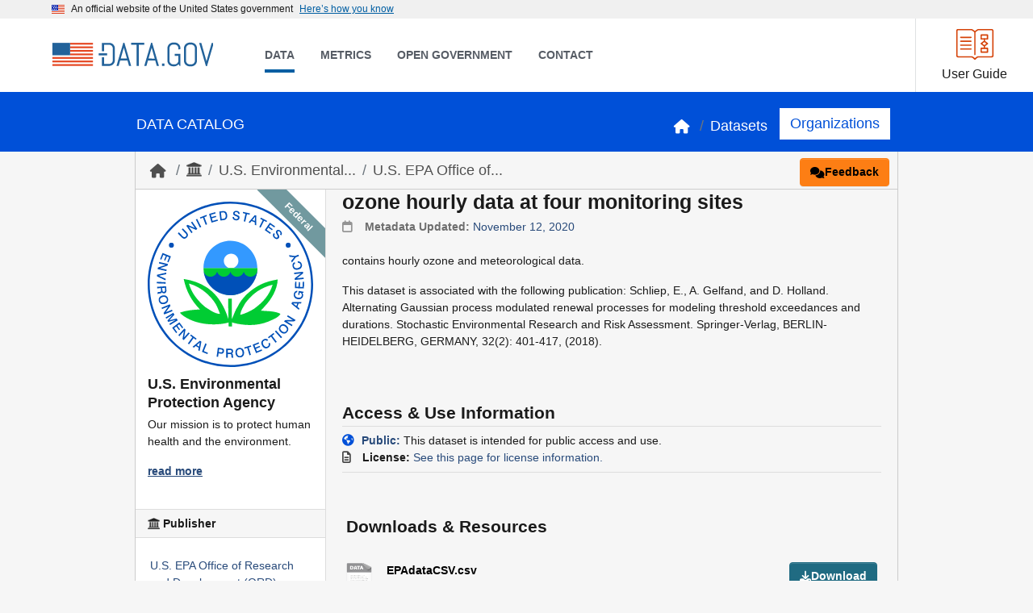

--- FILE ---
content_type: image/svg+xml; charset=utf-8
request_url: https://catalog.data.gov/images/close.svg
body_size: 319
content:
<svg xmlns:xlink="http://www.w3.org/1999/xlink" xmlns="http://www.w3.org/2000/svg" class="usa-icon " aria-hidden="true" role="img" width="24"  height="24" ><defs><symbol viewBox="0 0 24 24" id="svg-close" xmlns="http://www.w3.org/2000/svg" aria-hidden="true" data-nav-hidden=""><path d="M19 6.41 17.59 5 12 10.59 6.41 5 5 6.41 10.59 12 5 17.59 6.41 19 12 13.41 17.59 19 19 17.59 13.41 12z" aria-hidden="true" data-nav-hidden=""></path></symbol></defs>
    <use xlink:href="#svg-close" fill="#1B1B1B"></use>
  </svg>